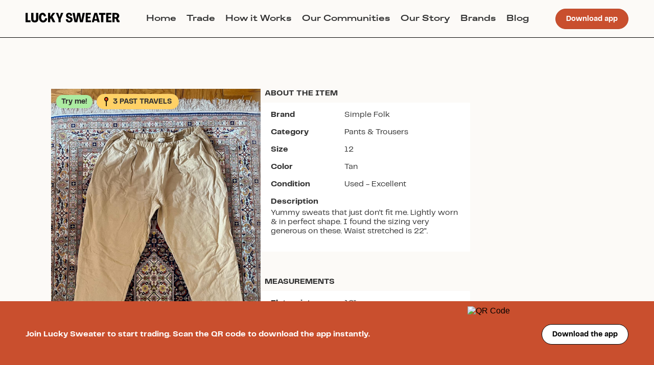

--- FILE ---
content_type: text/html; charset=utf-8
request_url: https://web.luckysweater.com/item/simple-folk-name-e91uo
body_size: 3987
content:
<!DOCTYPE html><html><head><meta charSet="utf-8"/><meta name="viewport" content="width=device-width"/><meta name="next-head-count" content="2"/><link data-next-font="" rel="preconnect" href="/" crossorigin="anonymous"/><link rel="preload" href="/_next/static/css/85d1a7836b6dbc87.css" as="style"/><link rel="stylesheet" href="/_next/static/css/85d1a7836b6dbc87.css" data-n-g=""/><link rel="preload" href="/_next/static/css/ae4ed9c503fd1e33.css" as="style"/><link rel="stylesheet" href="/_next/static/css/ae4ed9c503fd1e33.css" data-n-p=""/><noscript data-n-css=""></noscript><script defer="" nomodule="" src="/_next/static/chunks/polyfills-78c92fac7aa8fdd8.js"></script><script src="/_next/static/chunks/webpack-da43bb8ea6173918.js" defer=""></script><script src="/_next/static/chunks/framework-5866cead997b9ace.js" defer=""></script><script src="/_next/static/chunks/main-f5e0ab4b8d578ab7.js" defer=""></script><script src="/_next/static/chunks/pages/_app-a3b98d80d97d2265.js" defer=""></script><script src="/_next/static/chunks/610-13cf5cba0f1f601c.js" defer=""></script><script src="/_next/static/chunks/25-784f92f28ad0063c.js" defer=""></script><script src="/_next/static/chunks/pages/item/%5Bslug%5D-5a52f4c7ed1be76c.js" defer=""></script><script src="/_next/static/uGiCGN6MJzCR4tk6kQv-r/_buildManifest.js" defer=""></script><script src="/_next/static/uGiCGN6MJzCR4tk6kQv-r/_ssgManifest.js" defer=""></script></head><body><div id="__next"></div><script id="__NEXT_DATA__" type="application/json">{"props":{"pageProps":{"item":{"__typename":"InventoryItem","id":"42c709cb-798e-4fe2-91c9-f20a802aa9ef","name":"Cozy Trouser","description":"Yummy sweats that just don’t fit me. Lightly worn \u0026 in perfect shape. I found the sizing very generous on these. Waist stretched is 22”.","user_id":"13e413af-6476-4114-952a-af2a876851a5","available_for_trade":true,"trade_preference":"try_me","created_at":"2023-12-11T15:40:04Z","relisted_from_inventory_item_id":null,"relisted":true,"likes_count":6,"memory":"","measurements":"","slug":"simple-folk-name-e91uo","group":{"__typename":"Group","id":"4f0af64c-b4c9-4471-b631-249f58cb4b35","name":"Slow Fashion"},"past_travels":[{"__typename":"InventoryItem","id":"c4cf8b3c-0e76-403d-ae66-750e543a5dc6"},{"__typename":"InventoryItem","id":"984b351b-f7b9-4345-a43f-549748fd9550"},{"__typename":"InventoryItem","id":"42c709cb-798e-4fe2-91c9-f20a802aa9ef"}],"inventory_item_measurements":[{"__typename":"InventoryItemMeasurementType","id":"8cc97fca-9242-46ef-9b25-85de497c8ed5","value":26,"inventory_measurement":{"__typename":"InventoryMeasurementType","id":"1698b1ed-690f-40df-83d3-519eb658f346","name":"Inseam","subtitle":"crotch to hem","description":"Lay garment flat. Measure the inside seam of the pant leg from crotch to bottom hem.","image_url":"https://isthmus-static.s3.us-east-2.amazonaws.com/measurements_images/inseam.png"}},{"__typename":"InventoryItemMeasurementType","id":"db1c5c54-cd06-4803-8387-b8e5a7f20494","value":27,"inventory_measurement":{"__typename":"InventoryMeasurementType","id":"5a35f26d-ce2e-4feb-8fcc-dc40cd7a0045","name":"Hips","subtitle":null,"description":"Lay garment flat. Measure at the widest hip level of the garment, usually just below the bottom of the zipper.","image_url":"https://isthmus-static.s3.us-east-2.amazonaws.com/measurements_images/hips.png"}},{"__typename":"InventoryItemMeasurementType","id":"491c201a-90f2-4c6c-9a48-4eefd3ce6429","value":16,"inventory_measurement":{"__typename":"InventoryMeasurementType","id":"f53042e3-b3d5-4283-81a6-9707f949a9ac","name":"Flat waist","subtitle":null,"description":"Lay garment flat and zip/button. Measure across the top of the waistband from edge to edge.","image_url":"https://isthmus-static.s3.us-east-2.amazonaws.com/measurements_images/flat_waist.png"}}],"inventory_item_images":[{"__typename":"ItemImage","id":"5d843444-c363-4883-abbb-d4f59b23ec85","position":0,"origin_inventory_item":null,"image":{"__typename":"ImageAttachment","id":"ffd36761-7d3e-4dcb-923d-a97275a9c1a2","url":"https://isthmus-production.s3.us-east-2.amazonaws.com/50el1k1qsxl6exun3a84fdubuhln","metadata":{"__typename":"AttachmentMetadata","blurhash":"LFI4;GivS%oz_NtRIWt64?x]%1jE"}}},{"__typename":"ItemImage","id":"5641c4d5-f44b-44ba-9c0e-d4c7cf258b38","position":1,"origin_inventory_item":null,"image":{"__typename":"ImageAttachment","id":"ce7a284e-5517-4b9d-a444-f24dbf7a8f60","url":"https://isthmus-production.s3.us-east-2.amazonaws.com/n6l65b90puxghnck8fwjzsp93xsf","metadata":{"__typename":"AttachmentMetadata","blurhash":"LIIXgKMxS%tQ?wtRIpf+5YtR%1n$"}}},{"__typename":"ItemImage","id":"9dd7bf5a-9f5d-4f18-af3b-eec0a4a9dffd","position":2,"origin_inventory_item":null,"image":{"__typename":"ImageAttachment","id":"87bd8be7-df57-4263-86a4-5a3b9185f3e5","url":"https://isthmus-production.s3.us-east-2.amazonaws.com/ja3d7f7tny3umfssem3mddyi1h9p","metadata":{"__typename":"AttachmentMetadata","blurhash":"LDIXa1.Tx_xY_3-;5UM|0NbcNLV?"}}},{"__typename":"ItemImage","id":"fda35ef7-63b4-4d4b-8395-15ba2f59a115","position":3,"origin_inventory_item":null,"image":{"__typename":"ImageAttachment","id":"8f3adca6-87d6-4e90-95ff-b0ec6f67553c","url":"https://isthmus-production.s3.us-east-2.amazonaws.com/yvhfny41ddjelyizp2vxrbj2mrvu","metadata":{"__typename":"AttachmentMetadata","blurhash":"LLI|%f-CW9R4~Cv}kDohOZ%2t6ae"}}}],"user":{"__typename":"User","id":"13e413af-6476-4114-952a-af2a876851a5","username":"roseboom","public_invite_code":"rosemarybolich"},"inventory_activities":[],"inventory_brand":{"__typename":"InventoryBrand","id":"d04cf90e-6479-4612-9f01-80e42ff205e1","name":"Simple Folk","disabled":false},"inventory_size":{"__typename":"InventorySize","id":"fddcf8ad-637f-44b6-976b-61f592467628","name":"12"},"inventory_condition":{"__typename":"InventoryCondition","id":"d87d1926-9ccd-4b1a-90bc-5091bf58d903","name":"Used - Excellent"},"inventory_sub_category":{"__typename":"InventorySubCategory","id":"1a47d3f9-e2ec-48ec-b2ef-d2ba1cd786cf","name":"Pants \u0026 Trousers","inventory_sub_category_measurements":[{"__typename":"InventorySubCategoryMeasurementType","id":"c4d970bd-50b0-4275-93aa-071e8741276f","inventory_measurement_id":"f53042e3-b3d5-4283-81a6-9707f949a9ac","position":0},{"__typename":"InventorySubCategoryMeasurementType","id":"a0209060-bf78-4356-aff2-cf97898df6eb","inventory_measurement_id":"9352bdcb-d1ec-4fa5-8abb-28255a554f5a","position":0},{"__typename":"InventorySubCategoryMeasurementType","id":"4d87acc1-7042-487f-b82c-9757f2b1fc9d","inventory_measurement_id":"5a35f26d-ce2e-4feb-8fcc-dc40cd7a0045","position":0},{"__typename":"InventorySubCategoryMeasurementType","id":"620e5deb-2bfb-4d1a-bd25-c896a72d63b3","inventory_measurement_id":"1698b1ed-690f-40df-83d3-519eb658f346","position":0},{"__typename":"InventorySubCategoryMeasurementType","id":"3720c779-086b-47fa-94eb-3437d34899ae","inventory_measurement_id":"16985754-9390-45cf-b43a-b0237543fd19","position":0},{"__typename":"InventorySubCategoryMeasurementType","id":"4543137f-85fa-4e88-bb74-479b756dec3f","inventory_measurement_id":"68e214c1-676d-4b17-85c5-7c6dae2a35b5","position":0}]},"inventory_color":{"__typename":"InventoryColor","id":"c5bd9f1c-b820-4f1b-9650-dee39a02ad02","name":"Tan"}},"item_suggestions":[{"__typename":"InventoryItem","id":"4ccb9550-1ae4-42fd-b142-efaf55e168bd","name":"Cropped Cardigan","slug":"simple-folk-cropped-cardigan-jyztx","primary_image":{"__typename":"FakeAttachment","id":"f73c295d-416a-4d60-a874-033670efa527","url":"https://d1iqgsy3gt0j0v.cloudfront.net/haknhrv7zswku8dbic0qhm6iz601","byte_size":527686,"metadata":{"__typename":"AttachmentMetadata","blurhash":"LHHm}xM{xZjF}=xYNIoL~UM{xZRj"}},"user":{"__typename":"User","id":"de664d0b-90ba-4199-8d16-18d2a45fbb11","username":"AO1"},"inventory_brand":{"__typename":"InventoryBrand","id":"d04cf90e-6479-4612-9f01-80e42ff205e1","name":"Simple Folk"},"inventory_size":{"__typename":"InventorySize","id":"359db7e3-3783-422a-a4be-5ea483d99302","name":"Other"}},{"__typename":"InventoryItem","id":"27205a74-63a9-42d1-96e4-6470e61b5a99","name":"The oversized cotton Cardigan","slug":"simple-folk-the-oversized-cotton-cardigan-k4qxk","primary_image":{"__typename":"FakeAttachment","id":"77b92682-6a6d-4c02-b84d-688376cb1404","url":"https://d1iqgsy3gt0j0v.cloudfront.net/jmkda49tlkst9z4fdeukpwcvinmd","byte_size":509214,"metadata":{"__typename":"AttachmentMetadata","blurhash":"LFF;=%AII.}=-VODnirqI^-U$gEM"}},"user":{"__typename":"User","id":"7f9c5fa6-330a-47f3-9794-33c36872d7f6","username":"nic.gay"},"inventory_brand":{"__typename":"InventoryBrand","id":"d04cf90e-6479-4612-9f01-80e42ff205e1","name":"Simple Folk"},"inventory_size":{"__typename":"InventorySize","id":"cd8c941c-ddbb-4f16-8116-c1e77288a8e7","name":"XL"}},{"__typename":"InventoryItem","id":"13c3a55f-7290-473e-ae1e-020f00cfd23a","name":"Sage dress","slug":"simple-folk-sage-dress-rregq","primary_image":{"__typename":"FakeAttachment","id":"2aebc3b5-5178-4130-a04c-c7db9671d3ce","url":"https://d1iqgsy3gt0j0v.cloudfront.net/xkrzzaugyjzvulcyn0s8h3cav6sq","byte_size":362898,"metadata":{"__typename":"AttachmentMetadata","blurhash":"LKI;;Q~q?v%M-;IBR*WB%goeWUM|"}},"user":{"__typename":"User","id":"72a0633c-1406-44e1-bd99-50f88751def5","username":"leslieespinoart"},"inventory_brand":{"__typename":"InventoryBrand","id":"d04cf90e-6479-4612-9f01-80e42ff205e1","name":"Simple Folk"},"inventory_size":{"__typename":"InventorySize","id":"8b68a476-0d32-4558-8b08-798669b3d490","name":"S"}},{"__typename":"InventoryItem","id":"0376eef4-6fbb-4f6f-840f-b27857f1cac3","name":"sweater","slug":"simple-folk-sweater-vtbi1","primary_image":{"__typename":"FakeAttachment","id":"73fca9e6-f515-4ed1-a6fa-641abb6ad145","url":"https://d1iqgsy3gt0j0v.cloudfront.net/ghpax71sijpellzao0fwtr6ocpk1","byte_size":295683,"metadata":{"__typename":"AttachmentMetadata","blurhash":null}},"user":{"__typename":"User","id":"e73ce1c6-dffc-4dae-95bb-b23bd2d2f37f","username":"rbk"},"inventory_brand":{"__typename":"InventoryBrand","id":"d04cf90e-6479-4612-9f01-80e42ff205e1","name":"Simple Folk"},"inventory_size":{"__typename":"InventorySize","id":"cd8c941c-ddbb-4f16-8116-c1e77288a8e7","name":"XL"}},{"__typename":"InventoryItem","id":"08c45ea9-c027-4782-8814-7b6b7c78ba1e","name":"the river dress","slug":"simple-folk-the-river-dress-eahad","primary_image":{"__typename":"FakeAttachment","id":"0bc634a5-1818-427d-b3e3-9a2723d17f17","url":"https://d1iqgsy3gt0j0v.cloudfront.net/4xzovuefy8ma5vn4lw6nxbfv8jdb","byte_size":617723,"metadata":{"__typename":"AttachmentMetadata","blurhash":"LLHeXlVs0MD%V@%Mxaxuo~R*oIs."}},"user":{"__typename":"User","id":"123cab2e-3d04-4c01-949e-bb68d5d67cca","username":"audria"},"inventory_brand":{"__typename":"InventoryBrand","id":"d04cf90e-6479-4612-9f01-80e42ff205e1","name":"Simple Folk"},"inventory_size":{"__typename":"InventorySize","id":"ff266c63-b7eb-45b6-b2dd-856fc513def6","name":"L"}},{"__typename":"InventoryItem","id":"88df1e3f-0bfe-4fbd-9189-6c151034f1a5","name":"Chunky Sweater","slug":"simple-folk-chunky-sweater-04qhm","primary_image":{"__typename":"FakeAttachment","id":"85c2d95e-37f9-4fe3-8ba4-c0aa1420c576","url":"https://d1iqgsy3gt0j0v.cloudfront.net/kpieeo0xsmmrvweh32wpzoyogktl","byte_size":922746,"metadata":{"__typename":"AttachmentMetadata","blurhash":null}},"user":{"__typename":"User","id":"3533a6a8-b155-4e1c-9278-779735df172d","username":"jehra"},"inventory_brand":{"__typename":"InventoryBrand","id":"d04cf90e-6479-4612-9f01-80e42ff205e1","name":"Simple Folk"},"inventory_size":{"__typename":"InventorySize","id":"daee716a-bf2e-4481-aed6-4bf289a3963e","name":"10"}},{"__typename":"InventoryItem","id":"5229eaaa-de75-4fc6-83b6-15a54ed1fad6","name":"Perfect Jean","slug":"simple-folk-perfect-jean-ms8bk","primary_image":{"__typename":"FakeAttachment","id":"92fc4bf1-47be-4003-b789-b144de6f4441","url":"https://d1iqgsy3gt0j0v.cloudfront.net/sgmdexgcwwkrnr1pumps3supmzu9","byte_size":722818,"metadata":{"__typename":"AttachmentMetadata","blurhash":"LKFYy4?v|,$}E0ofxaad}%R+ETNL"}},"user":{"__typename":"User","id":"67442265-c929-4a73-b65f-0212dbb0743e","username":"celery_alive"},"inventory_brand":{"__typename":"InventoryBrand","id":"d04cf90e-6479-4612-9f01-80e42ff205e1","name":"Simple Folk"},"inventory_size":{"__typename":"InventorySize","id":"25437201-f5c0-424e-95b8-db4cb4abd184","name":"6"}}]},"__N_SSP":true},"page":"/item/[slug]","query":{"slug":"simple-folk-name-e91uo"},"buildId":"uGiCGN6MJzCR4tk6kQv-r","isFallback":false,"gssp":true,"scriptLoader":[]}</script></body></html>

--- FILE ---
content_type: application/javascript; charset=utf-8
request_url: https://web.luckysweater.com/_next/static/chunks/pages/item/%5Bslug%5D-5a52f4c7ed1be76c.js
body_size: 4835
content:
(self.webpackChunk_N_E=self.webpackChunk_N_E||[]).push([[449],{56009:function(e,t,n){"use strict";n(67294);var i=n(964),r=n(17446),o=n(65528),a=n(25675),l=n.n(a),s=n(75433),c=n(96925),d=n(39332),m=n(34438),u=n(85893);t.Z=function(){var e=(0,d.useSearchParams)().get("invite_code"),t=(0,c.Z)().width,n=e?"Join Lucky Sweater to start trading. Use my code ".concat(e.toUpperCase()," to get instant access to the app."):"Join Lucky Sweater to start trading. Scan the QR code to download the app instantly.",i=(0,m.a)({page_location:"invite-code-banner",invite_code:e});return t<=1e3?(0,u.jsxs)(p,{style:{flexDirection:"column",justifyContent:"center",padding:"10px 20px"},children:[(0,u.jsx)(r.Z,{color:"white",subtitle_2:!0,fontSize:16,pb:2,children:n}),(0,u.jsx)(o.Z,{variant:"black_and_white",href:i,children:"Download the app"})]}):(0,u.jsxs)(p,{children:[(0,u.jsx)(r.Z,{color:"white",subtitle_2:!0,fontSize:16,children:n}),(0,u.jsxs)(s.Z,{alignCenter:!0,children:[(0,u.jsx)(l(),{alt:"QR Code",src:(0,m.b)({page_location:"invite-code-banner-qr-code",invite_code:e}),width:110,height:110}),(0,u.jsx)(o.Z,{variant:"black_and_white",ml:5,href:i,children:"Download the app"})]})]})};var p=i.ZP.footer.withConfig({displayName:"InviteCodeBanner__Container",componentId:"ls__sc-1stis3c-0"})(["position:fixed;z-index:100;bottom:0;left:0;right:0;min-height:130px;background-color:",";display:flex;align-items:center;justify-content:space-between;padding:0 50px;"],function(e){return e.theme.colors.primary})},96518:function(e,t,n){"use strict";n.d(t,{q:function(){return a}}),n(67294);var i=n(17446),r=n(75433),o=n(85893),a=function(e){var t,n,a,l=e.item,s=e.maxWidth;return l.primary_image?(0,o.jsxs)(r.Z,{maxWidth:s,minWidth:150,column:!0,p:"md",bg:"white",as:"a",href:"/item/".concat(l.slug),children:[(0,o.jsx)("img",{alt:"".concat(null===(t=l.inventory_brand)||void 0===t?void 0:t.name," - ").concat(l.name),src:null===(n=l.primary_image)||void 0===n?void 0:n.url,style:{flex:1,objectFit:"contain",aspectRatio:"3 / 4"}}),(0,o.jsx)(i.Z,{noWrap:!0,bold:!0,pt:1,children:l.name}),(0,o.jsxs)(i.Z,{noWrap:!0,color:"gray_1",children:[null===(a=l.inventory_brand)||void 0===a?void 0:a.name," - ",l.inventory_size.name]})]}):null}},55477:function(e,t,n){"use strict";n.d(t,{R:function(){return l}}),n(67294);var i=n(96518),r=n(75433),o=n(17446),a=n(85893),l=function(e){var t=e.title,n=e.items;return n.length?(0,a.jsxs)(r.Z,{column:!0,mb:"lg",mx:["screen_border",100],children:[(0,a.jsx)(o.Z,{h5_headline:!0,mb:"lg",children:t}),(0,a.jsx)(r.Z,{bg:"mules",overflow:"auto",gap:"lg",px:"xl",py:"lg",children:n.map(function(e){return(0,a.jsx)(i.q,{maxWidth:200,item:e},e.id)})})]}):null}},48684:function(e,t,n){"use strict";n.r(t),n.d(t,{__N_SSP:function(){return Y},default:function(){return Q}});var i,r=n(67294),o=n(75433),a=n(59499),l=n(964),s=n(17446),c=n(85893);function d(e,t){var n=Object.keys(e);if(Object.getOwnPropertySymbols){var i=Object.getOwnPropertySymbols(e);t&&(i=i.filter(function(t){return Object.getOwnPropertyDescriptor(e,t).enumerable})),n.push.apply(n,i)}return n}var m=function(e){var t=e.children,n=(e.action,e.title),i=e.subtitle,r=e.fullWidth,l=e.mt,m=e.mb,p=e.contentStyle,h=e.containerStyle;return(0,c.jsxs)(o.Z,{column:!0,style:function(e){for(var t=1;t<arguments.length;t++){var n=null!=arguments[t]?arguments[t]:{};t%2?d(Object(n),!0).forEach(function(t){(0,a.Z)(e,t,n[t])}):Object.getOwnPropertyDescriptors?Object.defineProperties(e,Object.getOwnPropertyDescriptors(n)):d(Object(n)).forEach(function(t){Object.defineProperty(e,t,Object.getOwnPropertyDescriptor(n,t))})}return e}({width:"100%"},h),children:[!!(n||i)&&(0,c.jsx)(o.Z,{justifyContent:"space-between",mb:null!=m?m:1,mt:null!=l?l:5,px:2,children:!!n&&(0,c.jsxs)(o.Z,{column:!0,flex:1,children:[(0,c.jsx)(o.Z,{children:(0,c.jsx)(s.Z,{subtitle_1:!0,pr:1,children:n})}),!!i&&(0,c.jsx)(s.Z,{subtitle_2_light:!0,color:"gray_1",children:i})]})}),!!t&&(0,c.jsx)(u,{fullWidth:r,style:p,children:r?t:(0,c.jsx)(o.Z,{column:!0,px:"screen_border",children:t})})]})},u=l.ZP.div.withConfig({displayName:"Block__Content",componentId:"ls__sc-1lv5utq-0"})(["flex-direction:column;background-color:white;padding-top:15px;border-radius:","px;padding-bottom:","px;margin:5px 0 15px 0;"],function(e){return e.theme.border_radius.sm},function(e){return e.fullWidth?0:15});function p(e,t){var n=Object.keys(e);if(Object.getOwnPropertySymbols){var i=Object.getOwnPropertySymbols(e);t&&(i=i.filter(function(t){return Object.getOwnPropertyDescriptor(e,t).enumerable})),n.push.apply(n,i)}return n}function h(e){for(var t=1;t<arguments.length;t++){var n=null!=arguments[t]?arguments[t]:{};t%2?p(Object(n),!0).forEach(function(t){(0,a.Z)(e,t,n[t])}):Object.getOwnPropertyDescriptors?Object.defineProperties(e,Object.getOwnPropertyDescriptors(n)):p(Object(n)).forEach(function(t){Object.defineProperty(e,t,Object.getOwnPropertyDescriptor(n,t))})}return e}var g=function(e){var t=e.label,n=e.content,i=e.vertical,r=e.mt,a=e.text_props,l=e.children;return(0,c.jsxs)(o.Z,{column:i,alignCenter:!i,mt:r,mb:3,children:[(0,c.jsx)(s.Z,{subtitle_1:!0,mr:1,width:i?void 0:140,mb:i?1:0,children:t}),!!n&&(0,c.jsx)(s.Z,h(h({body_1:!0},a),{},{children:n})),l]})},x=n(27812),f=function(e){var t,n=e.item,i=(0,r.useMemo)(function(){return(0,x.Z)(n.inventory_sub_category.inventory_sub_category_measurements).sort(function(e,t){return e.position-t.position}).reduce(function(e,t){var i=n.inventory_item_measurements.find(function(e){return e.inventory_measurement.id===t.inventory_measurement_id});return i?[].concat((0,x.Z)(e),[i]):e},[])},[n]);return i.length||null!==(t=n.measurements)&&void 0!==t&&t.length?i.length?(0,c.jsx)(m,{title:"MEASUREMENTS",children:i.map(function(e){return(0,c.jsx)(g,{label:e.inventory_measurement.name,content:"".concat(e.value,"”")},e.id)})}):(0,c.jsx)(m,{title:"MEASUREMENTS",mb:1,children:(0,c.jsx)(s.Z,{children:n.measurements})}):null},_={gifting:{label:"Gifting",color:"#DDFCAD",description:"No trade needed \uD83C\uDF81",modal_description:"This item is available as a gift, with no trade needed! \uD83C\uDF81"},try_me:{label:"Try me!",color:"#ACECA1",description:"Different types of brands & items",modal_description:"[First name] is open to all different brands and items. in exchange for this item. Message them to see if they are interested in any of your items!"},size_trade:{label:"Size trade",color:"#F4EF88",description:"Item in a different size",modal_description:"[First name] is looking for this same item in a different size. Check their ISO list to see the exact size they would like."},style_trade:{label:"Style trade",color:"#F4A261",description:"Item in a different style",modal_description:"[First name] is looking for this same item in a different style. Check their ISO list to see the exact style they would like."},my_isos:{label:"My ISOs",textColor:"white",color:"#37323E",description:"Items on my ISO list",modal_description:"[First name] is only looking for something on their ISO list in exchange for this item. Check their ISOs below."},not_available:{label:"Not available",color:"#D4D4D4",description:"Keep in my private closet",modal_description:"This item is currently unavailable. Save the item and we’ll let you know when it is available for trade!"},something_specific:{label:"Something specific",color:"#F4A261",description:"A specific item or ISO"}},b=function(e){var t=e.trade_preference,n=e.style,i=_[t];return(0,c.jsx)(y,{color:i.color,style:n,children:(0,c.jsx)(s.Z,{subtitle_2:!0,color:i.textColor,children:i.label})})},y=l.ZP.div.withConfig({displayName:"TradePreferenceBadge__BadgeContainer",componentId:"ls__sc-1lpvke1-0"})(["padding:5px 10px;border-radius:","px;background-color:",";overflow:hidden;text-overflow:ellipsis;white-space:nowrap;"],function(e){return e.theme.border_radius.lg},function(e){return e.color}),j=n(71383),v=n(94173),w=n.n(v),A=n(25675),Z=n.n(A),C=function(e){var t=e.item.past_travels.length;return 0===t?null:(0,c.jsxs)(k,{children:[(0,c.jsx)(Z(),{alt:"",src:n(42469),width:18,height:18,style:{objectFit:"contain"}}),(0,c.jsx)(s.Z,{subtitle_2:!0,pl:1,pr:1,children:w()(i||(i=(0,j.Z)([""," PAST TRAVEL[|S]"])),t)})]})},k=l.ZP.div.withConfig({displayName:"PastTravelsBadge__Container",componentId:"ls__sc-1i746oc-0"})(["background-color:#FFD166;padding:0 10px;height:30px;border-radius:15px;display:flex;flex-direction:row;align-items:center;overflow:hidden;text-overflow:ellipsis;white-space:nowrap;"]),S=n(65528),O=n(35360),I=n(10615);n(56445);var P=n(96925),E=n(34438),N=function(e){var t=e.item,n=t.user.public_invite_code,i=(0,P.Z)().width<=400;return(0,c.jsx)(I.lr,{showStatus:!1,preventMovementUntilSwipeScrollTolerance:!0,swipeScrollTolerance:50,children:t.inventory_item_images.map(function(e,t){return(0,c.jsxs)(r.Fragment,{children:[(0,c.jsx)(M,{src:e.image.url,blur:0!==t}),0!==t&&(0,c.jsx)(F,{children:(0,c.jsxs)(D,{is_small:i,children:[(0,c.jsxs)(s.Z,{color:"white",subtitle_2:!0,fontSize:i?15:18,pb:i?0:5,children:["Join Lucky Sweater to trade for this item. Use my code ",null==n?void 0:n.toUpperCase()," to get instant access to the app."]}),!i&&(0,c.jsx)(o.Z,{p:10,bg:"white",children:(0,c.jsx)("img",{alt:"QR Code",src:(0,E.b)({page_location:"item-images-carousel-qr-code",invite_code:n}),style:{width:140,height:140}})}),(0,c.jsx)(S.Z,{variant:"black_and_white",mt:5,href:(0,E.a)({page_location:"item-images-carousel",invite_code:n}),children:"Download the app"})]})})]},e.id)})})},D=l.ZP.div.withConfig({displayName:"ItemImagesCarousel__FloatingBanner",componentId:"ls__sc-1avn1ja-0"})(["background-color:",";width:100%;height:100%;padding:","px;display:flex;flex-direction:column;justify-content:center;align-items:center;"],function(e){return(0,O.DZ)(.3,e.theme.colors.primary)},function(e){return e.is_small?10:30}),F=l.ZP.div.withConfig({displayName:"ItemImagesCarousel__FloatingBannerContainer",componentId:"ls__sc-1avn1ja-1"})(["position:absolute;top:0;left:0;right:0;bottom:0;padding:60px 20px;display:flex;justify-content:center;align-items:center;"]),M=l.ZP.img.withConfig({displayName:"ItemImagesCarousel__ItemImage",componentId:"ls__sc-1avn1ja-2"})(["filter:",";width:100%;aspect-ratio:3 / 4;"],function(e){return e.blur?"blur(15px)":"none"}),B=function(e){var t,n=e.item;return(0,c.jsxs)(R,{children:[(0,c.jsx)(N,{item:n}),(0,c.jsxs)(o.Z,{column:!0,mt:-40,pb:"lg",children:[(0,c.jsxs)(s.Z,{as:"h1",subtitle_1:!0,px:"screen_border",children:[null===(t=n.inventory_brand)||void 0===t?void 0:t.name," - ",n.name]}),(0,c.jsxs)(s.Z,{px:"screen_border",children:["with ",(0,c.jsxs)(s.Z,{inline:!0,color:"link",as:"a",href:"/user/".concat(n.user.username),children:["@",n.user.username]})]})]}),(0,c.jsxs)(T,{children:[(0,c.jsx)(b,{trade_preference:n.trade_preference}),(0,c.jsx)("div",{style:{width:8}}),(0,c.jsx)(C,{item:n})]})]})},R=l.ZP.div.withConfig({displayName:"ItemImage__Container",componentId:"ls__sc-b3b0av-0"})(["background-color:white;align-self:start;position:relative;width:min(100%,410px);"]),T=l.ZP.div.withConfig({displayName:"ItemImage__FloatingTopContainer",componentId:"ls__sc-b3b0av-1"})(["position:absolute;top:10px;left:10px;right:10px;display:flex;flex-direction:row;justify-content:flex-start;align-items:center;"]),W=n(56009),U=function(){return(0,c.jsxs)(o.Z,{pb:"lg",px:["screen_border",100],style:{position:"relative",gap:100},flexWrap:"wrap",children:[(0,c.jsx)(m,{title:"COMMENTS",containerStyle:{flex:1,minWidth:200},children:[0,1,2].map(function(e){return(0,c.jsxs)(o.Z,{pb:4,width:"100%",children:[(0,c.jsx)(q,{}),(0,c.jsx)(G,{})]},e)})}),(0,c.jsx)(m,{title:"MEMORIES & MORE",containerStyle:{flex:1,minWidth:200},children:[0,1,2].map(function(e){return(0,c.jsxs)(o.Z,{pb:4,children:[(0,c.jsx)(q,{}),(0,c.jsx)(G,{})]},e)})}),(0,c.jsx)(z,{})]})},z=l.ZP.div.withConfig({displayName:"ItemBlurredContent__FloatingGradient",componentId:"ls__sc-1kkqkqd-0"})(["position:absolute;left:0;right:0;bottom:0;top:0;background:linear-gradient(180deg,rgba(255,255,255,0) 0%,"," 80%);backdrop-filter:blur(1px);"],function(e){return e.theme.colors.silk}),q=l.ZP.div.withConfig({displayName:"ItemBlurredContent__CirclePlaceholder",componentId:"ls__sc-1kkqkqd-1"})(["width:50px;height:50px;border-radius:50%;background-color:#eee;margin-right:15px;"]),G=l.ZP.div.withConfig({displayName:"ItemBlurredContent__RectanglePlaceholder",componentId:"ls__sc-1kkqkqd-2"})(["flex:1;width:100%;height:50px;background-color:#eee;"]),J=n(9008),L=n.n(J),V=n(55477),Y=!0,Q=function(e){var t,n,i,r,a,l=e.item,s=e.item_suggestions,d=l.inventory_item_images[0].image.url,u="Check out the ".concat(null===(t=l.inventory_brand)||void 0===t?void 0:t.name," ").concat(l.name," available now to trade on the Lucky Sweater App.");return(0,c.jsxs)(c.Fragment,{children:[(0,c.jsxs)(L(),{children:[(0,c.jsxs)("title",{children:[null===(n=l.inventory_brand)||void 0===n?void 0:n.name," - ",l.name," - Lucky Sweater"]}),(0,c.jsx)("meta",{name:"description",content:u}),(0,c.jsx)("meta",{property:"og:title",content:l.name}),(0,c.jsx)("meta",{property:"og:description",content:u}),(0,c.jsx)("meta",{property:"og:image",content:d}),(0,c.jsx)("meta",{property:"og:url",content:"https://web.luckysweater.com/item/".concat(l.slug||l.id)}),(0,c.jsx)("meta",{property:"og:type",content:"website"}),(0,c.jsx)("meta",{property:"og:site_name",content:"Lucky Sweater"}),(0,c.jsx)("meta",{name:"twitter:card",content:"summary_large_image"}),(0,c.jsx)("meta",{name:"twitter:site",content:"@lucky_sweater"}),(0,c.jsx)("meta",{name:"twitter:creator",content:"@lucky_sweater"}),(0,c.jsx)("meta",{name:"twitter:title",content:l.name}),(0,c.jsx)("meta",{name:"twitter:description",content:l.description||""}),(0,c.jsx)("meta",{name:"twitter:image",content:d})]}),(0,c.jsxs)(o.Z,{pb:20,p:["screen_border",100],flexWrap:"wrap",style:{gap:100},children:[(0,c.jsx)(B,{item:l}),(0,c.jsxs)(o.Z,{column:!0,maxWidth:410,width:"100%",children:[(0,c.jsxs)(m,{title:"ABOUT THE ITEM",mt:0,children:[!!l.inventory_brand&&(0,c.jsx)(g,{label:"Brand",content:null===(i=l.inventory_brand)||void 0===i?void 0:i.name}),(0,c.jsx)(g,{label:"Category",content:l.inventory_sub_category.name}),!!l.inventory_activities.length&&(0,c.jsx)(g,{label:1===l.inventory_activities.length?"Activity":"Activities",content:l.inventory_activities.map(function(e){return e.name}).join(", ")}),(0,c.jsx)(g,{label:"Size",content:l.inventory_size.name}),!!l.inventory_color&&(0,c.jsx)(g,{label:"Color",content:null===(r=l.inventory_color)||void 0===r?void 0:r.name}),(0,c.jsx)(g,{label:"Condition",content:l.inventory_condition.name}),(0,c.jsx)(g,{label:"Description",content:l.description||"",vertical:!0})]}),(0,c.jsx)(f,{item:l})]})]}),(0,c.jsx)(U,{}),!!s.length&&(0,c.jsx)(V.R,{title:"More ".concat((null===(a=l.inventory_brand)||void 0===a?void 0:a.name)||""," items"),items:s}),(0,c.jsx)("div",{style:{height:130}}),(0,c.jsx)(W.Z,{})]})}},23572:function(e,t,n){(window.__NEXT_P=window.__NEXT_P||[]).push(["/item/[slug]",function(){return n(48684)}])},42469:function(e,t,n){"use strict";n.r(t),t.default={src:"/_next/static/media/red-map-pin-icon.cc45c124.png",height:42,width:20,blurDataURL:"[data-uri]",blurWidth:4,blurHeight:8}}},function(e){e.O(0,[610,25,774,888,179],function(){return e(e.s=23572)}),_N_E=e.O()}]);